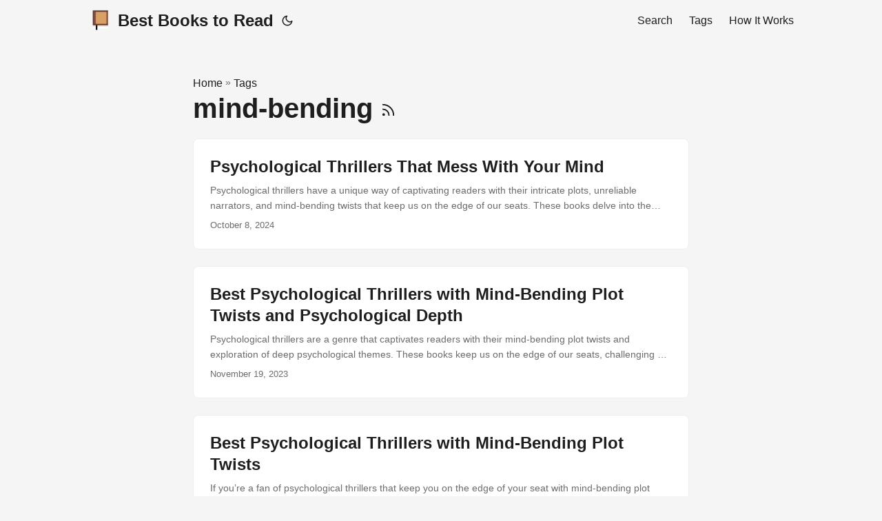

--- FILE ---
content_type: text/html; charset=utf-8
request_url: https://bestbookstoread.info/tags/mind-bending/
body_size: 3572
content:
<!doctype html><html lang=en dir=auto><head><meta charset=utf-8><meta http-equiv=x-ua-compatible content="IE=edge"><meta name=viewport content="width=device-width,initial-scale=1,shrink-to-fit=no"><meta name=robots content="index, follow"><title>mind-bending | Best Books To Read</title><meta name=keywords content><meta name=description content="The best books recommendation blog, where all articles are generated by AI"><meta name=author content><link rel=canonical href=https://bestbookstoread.info/tags/mind-bending/><meta name=google-site-verification content="XYZabc"><meta name=yandex-verification content="XYZabc"><meta name=msvalidate.01 content="XYZabc"><link crossorigin=anonymous href=/assets/css/stylesheet.dd05bbc470d41b933b998831488df105c6dc1e60d4a4756ab10117082fc9a1a5.css integrity="sha256-3QW7xHDUG5M7mYgxSI3xBcbcHmDUpHVqsQEXCC/JoaU=" rel="preload stylesheet" as=style><link rel=icon href=https://bestbookstoread.info/favicon.ico><link rel=icon type=image/png sizes=16x16 href=https://bestbookstoread.info/favicon.ico><link rel=icon type=image/png sizes=32x32 href=https://bestbookstoread.info/%3Clink%20/%20abs%20url%3E><link rel=apple-touch-icon href=https://bestbookstoread.info/best-books-to-read.png><link rel=mask-icon href=https://bestbookstoread.info/best-books-to-read.png><meta name=theme-color content="#2e2e33"><meta name=msapplication-TileColor content="#2e2e33"><link rel=alternate type=application/rss+xml href=https://bestbookstoread.info/tags/mind-bending/index.xml><noscript><style>#theme-toggle,.top-link{display:none}</style><style>@media(prefers-color-scheme:dark){:root{--theme:rgb(29, 30, 32);--entry:rgb(46, 46, 51);--primary:rgb(218, 218, 219);--secondary:rgb(155, 156, 157);--tertiary:rgb(65, 66, 68);--content:rgb(196, 196, 197);--hljs-bg:rgb(46, 46, 51);--code-bg:rgb(55, 56, 62);--border:rgb(51, 51, 51)}.list{background:var(--theme)}.list:not(.dark)::-webkit-scrollbar-track{background:0 0}.list:not(.dark)::-webkit-scrollbar-thumb{border-color:var(--theme)}}</style></noscript><script async src="https://www.googletagmanager.com/gtag/js?id=G-QHGXTSK7BD"></script>
<script>var doNotTrack=!1;if(!doNotTrack){window.dataLayer=window.dataLayer||[];function gtag(){dataLayer.push(arguments)}gtag("js",new Date),gtag("config","G-QHGXTSK7BD",{anonymize_ip:!1})}</script><meta property="og:title" content="mind-bending"><meta property="og:description" content="The best books recommendation blog, where all articles are generated by AI"><meta property="og:type" content="website"><meta property="og:url" content="https://bestbookstoread.info/tags/mind-bending/"><meta property="og:image" content="https://bestbookstoread.info/best-books-to-read.png"><meta property="og:site_name" content="Best Books To Read"><meta name=twitter:card content="summary_large_image"><meta name=twitter:image content="https://bestbookstoread.info/best-books-to-read.png"><meta name=twitter:title content="mind-bending"><meta name=twitter:description content="The best books recommendation blog, where all articles are generated by AI"></head><body class=list id=top><script>localStorage.getItem("pref-theme")==="dark"?document.body.classList.add("dark"):localStorage.getItem("pref-theme")==="light"?document.body.classList.remove("dark"):window.matchMedia("(prefers-color-scheme: dark)").matches&&document.body.classList.add("dark")</script><header class=header><nav class=nav><div class=logo><a href=https://bestbookstoread.info accesskey=h title="Best Books to Read (Alt + H)"><img src=https://bestbookstoread.info/best-books-to-read.png alt aria-label=logo height=35>Best Books to Read</a><div class=logo-switches><button id=theme-toggle accesskey=t title="(Alt + T)"><svg id="moon" xmlns="http://www.w3.org/2000/svg" width="24" height="18" viewBox="0 0 24 24" fill="none" stroke="currentcolor" stroke-width="2" stroke-linecap="round" stroke-linejoin="round"><path d="M21 12.79A9 9 0 1111.21 3 7 7 0 0021 12.79z"/></svg><svg id="sun" xmlns="http://www.w3.org/2000/svg" width="24" height="18" viewBox="0 0 24 24" fill="none" stroke="currentcolor" stroke-width="2" stroke-linecap="round" stroke-linejoin="round"><circle cx="12" cy="12" r="5"/><line x1="12" y1="1" x2="12" y2="3"/><line x1="12" y1="21" x2="12" y2="23"/><line x1="4.22" y1="4.22" x2="5.64" y2="5.64"/><line x1="18.36" y1="18.36" x2="19.78" y2="19.78"/><line x1="1" y1="12" x2="3" y2="12"/><line x1="21" y1="12" x2="23" y2="12"/><line x1="4.22" y1="19.78" x2="5.64" y2="18.36"/><line x1="18.36" y1="5.64" x2="19.78" y2="4.22"/></svg></button></div></div><ul id=menu><li><a href=https://bestbookstoread.info/search title="Search (Alt + /)" accesskey=/><span>Search</span></a></li><li><a href=https://bestbookstoread.info/tags/ title=Tags><span>Tags</span></a></li><li><a href=https://bestbookstoread.info/how-it-works/ title="How It Works"><span>How It Works</span></a></li></ul></nav></header><main class=main><header class=page-header><div class=breadcrumbs><a href=https://bestbookstoread.info>Home</a>&nbsp;»&nbsp;<a href=https://bestbookstoread.info/tags/>Tags</a></div><h1>mind-bending
<a href=/tags/mind-bending/index.xml title=RSS aria-label=RSS><svg xmlns="http://www.w3.org/2000/svg" viewBox="0 0 24 24" fill="none" stroke="currentcolor" stroke-width="2" stroke-linecap="round" stroke-linejoin="round" height="23"><path d="M4 11a9 9 0 019 9"/><path d="M4 4a16 16 0 0116 16"/><circle cx="5" cy="19" r="1"/></svg></a></h1></header><article class="post-entry tag-entry"><header class=entry-header><h2>Psychological Thrillers That Mess With Your Mind</h2></header><div class=entry-content><p>Psychological thrillers have a unique way of captivating readers with their intricate plots, unreliable narrators, and mind-bending twists that keep us on the edge of our seats. These books delve into the depths of the human psyche, exploring themes of deception, manipulation, and the blurred lines between reality and illusion. If you’re a fan of stories that mess with your mind and leave you questioning everything you thought you knew, here are five must-read psychological thrillers that will keep you up at night....</p></div><footer class=entry-footer><span title='2024-10-08 00:01:04 +0000 UTC'>October 8, 2024</span></footer><a class=entry-link aria-label="post link to Psychological Thrillers That Mess With Your Mind" href=https://bestbookstoread.info/posts/psychological-thrillers-that-mess-with-your-mind/></a></article><article class="post-entry tag-entry"><header class=entry-header><h2>Best Psychological Thrillers with Mind-Bending Plot Twists and Psychological Depth</h2></header><div class=entry-content><p>Psychological thrillers are a genre that captivates readers with their mind-bending plot twists and exploration of deep psychological themes. These books keep us on the edge of our seats, challenging our perceptions and leaving us questioning the nature of reality. In this blog post, we have compiled a list of five must-read psychological thrillers that will keep you guessing until the very end.
1. “Gone Girl” by Gillian Flynn “Gone Girl” is a masterfully crafted psychological thriller that takes the reader on a twisting journey through the minds of its complex characters....</p></div><footer class=entry-footer><span title='2023-11-19 00:00:42 +0000 UTC'>November 19, 2023</span></footer><a class=entry-link aria-label="post link to Best Psychological Thrillers with Mind-Bending Plot Twists and Psychological Depth" href=https://bestbookstoread.info/posts/best-psychological-thrillers-with-mind-bending-plot-twists-and-psychological-depth/></a></article><article class="post-entry tag-entry"><header class=entry-header><h2>Best Psychological Thrillers with Mind-Bending Plot Twists</h2></header><div class=entry-content><p>If you’re a fan of psychological thrillers that keep you on the edge of your seat with mind-bending plot twists, then this list is for you. These five books will take you on a rollercoaster ride of suspense, mystery, and psychological intrigue. Get ready to question everything and prepare to have your mind blown!
1. “Gone Girl” by Gillian Flynn “Gone Girl” is a psychological thriller that will leave you questioning the nature of truth and the depths of human deception....</p></div><footer class=entry-footer><span title='2023-07-06 08:01:17 +0000 UTC'>July 6, 2023</span></footer><a class=entry-link aria-label="post link to Best Psychological Thrillers with Mind-Bending Plot Twists" href=https://bestbookstoread.info/posts/best-psychological-thrillers-with-mind-bending-plot-twists/></a></article></main><footer class=footer><span>&copy; 2026 <a href=https://bestbookstoread.info>Best Books To Read</a></span>
<span>Made by <a href=https://dzakyputra.com/ target=_blank>Dzaky</a></span>
<span>Powered by
<a href=https://gohugo.io/ rel="noopener noreferrer" target=_blank>Hugo</a> &
        <a href=https://github.com/adityatelange/hugo-PaperMod/ rel=noopener target=_blank>PaperMod</a></span></footer><a href=#top aria-label="go to top" title="Go to Top (Alt + G)" class=top-link id=top-link accesskey=g><svg xmlns="http://www.w3.org/2000/svg" viewBox="0 0 12 6" fill="currentcolor"><path d="M12 6H0l6-6z"/></svg></a><script>let menu=document.getElementById("menu");menu&&(menu.scrollLeft=localStorage.getItem("menu-scroll-position"),menu.onscroll=function(){localStorage.setItem("menu-scroll-position",menu.scrollLeft)}),document.querySelectorAll('a[href^="#"]').forEach(e=>{e.addEventListener("click",function(e){e.preventDefault();var t=this.getAttribute("href").substr(1);window.matchMedia("(prefers-reduced-motion: reduce)").matches?document.querySelector(`[id='${decodeURIComponent(t)}']`).scrollIntoView():document.querySelector(`[id='${decodeURIComponent(t)}']`).scrollIntoView({behavior:"smooth"}),t==="top"?history.replaceState(null,null," "):history.pushState(null,null,`#${t}`)})})</script><script>var mybutton=document.getElementById("top-link");window.onscroll=function(){document.body.scrollTop>800||document.documentElement.scrollTop>800?(mybutton.style.visibility="visible",mybutton.style.opacity="1"):(mybutton.style.visibility="hidden",mybutton.style.opacity="0")}</script><script>document.getElementById("theme-toggle").addEventListener("click",()=>{document.body.className.includes("dark")?(document.body.classList.remove("dark"),localStorage.setItem("pref-theme","light")):(document.body.classList.add("dark"),localStorage.setItem("pref-theme","dark"))})</script><script defer src="https://static.cloudflareinsights.com/beacon.min.js/vcd15cbe7772f49c399c6a5babf22c1241717689176015" integrity="sha512-ZpsOmlRQV6y907TI0dKBHq9Md29nnaEIPlkf84rnaERnq6zvWvPUqr2ft8M1aS28oN72PdrCzSjY4U6VaAw1EQ==" data-cf-beacon='{"version":"2024.11.0","token":"61e9570c1b8a43f7b85a7c0111f4fc59","r":1,"server_timing":{"name":{"cfCacheStatus":true,"cfEdge":true,"cfExtPri":true,"cfL4":true,"cfOrigin":true,"cfSpeedBrain":true},"location_startswith":null}}' crossorigin="anonymous"></script>
</body></html>